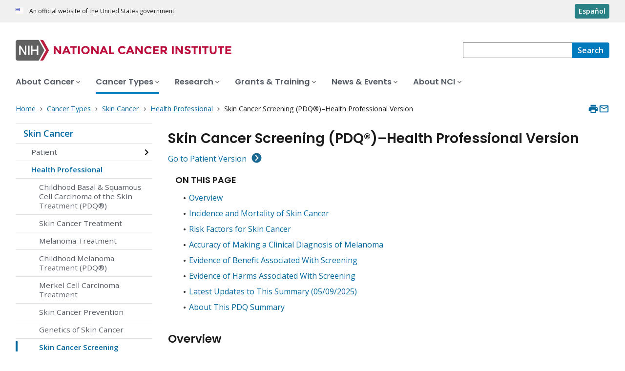

--- FILE ---
content_type: text/html; charset=UTF-8
request_url: https://www.cancer.gov/types/skin/hp/skin-screening-pdq
body_size: 21147
content:
<!DOCTYPE html>
<html lang="en" dir="ltr" prefix="og: https://ogp.me/ns#">
  <head>
    <meta http-equiv="X-UA-Compatible" content="IE=edge">
    <meta charset="utf-8" />
<script>window.CDEConfig = {
  "exitDisclaimerHref":{
    "en":"\/policies\/linking",
    "es":"\/espanol\/politicas\/enlaces"
  },
  "showFloatingDelighters":true,
  "environmentConfig":{
    
  },
  "glossaryConfig":{
    "apiServer":"https:\/\/webapis.cancer.gov\/glossary\/v1\/"
  },
  "drugDictionaryConfig":{
    "apiServer":"https:\/\/webapis.cancer.gov\/drugdictionary\/v1\/"
  },
  "ctsConfig":{
    "apiServer":"https:\/\/clinicaltrialsapi.cancer.gov\/api\/v2",
    "printApiBase":"https:\/\/www.cancer.gov\/CTS.Print",
    "zipConversionEndpoint":"\/cts_api\/zip_code_lookup",
    "listingApiServer": "https:\/\/webapis.cancer.gov\/triallistingsupport\/v1\/"
  },
  "r4rConfig":{
    "apiServer":"https:\/\/webapis.cancer.gov\/r4r\/v1"
  },
  "general":{
    "apiServer":"https:\/\/webapis.cancer.gov",
    "mediaServer":"https:\/\/nci-media.cancer.gov"
  },
  "sitewideSearchConfig":{
    "bestBetsApiServer":"https:\/\/webapis.cancer.gov\/bestbets\/v1\/",
    "searchApiServer":"https:\/\/webapis.cancer.gov\/sitewidesearch\/v1\/"
  },
  "chartData": {
    "factBook": {
      "baseUrl": "\/about-nci\/budget\/fact-book",
      "dataType": "json"
    }
  }
};</script>
<script id="ncids-nav-info">window.ncidsNavInfo = { nav: { id: "11958", menu_type: "section-nav"}, item_id: 940946};</script>
<meta name="description" content="Skin cancer screening may be done by visual inspection, either by oneself or a clinician, but has not been shown to reduce mortality from skin cancer. Get detailed information about skin cancer risk factors and the benefits and harms of screening for it in this summary for clinicians." />
<link rel="canonical" href="https://www.cancer.gov/types/skin/hp/skin-screening-pdq" />
<meta http-equiv="content-language" content="en" />
<meta property="og:type" content="Website" />
<meta property="og:url" content="https://www.cancer.gov/types/skin/hp/skin-screening-pdq" />
<meta property="og:title" content="Skin Cancer Screening (PDQ®)" />
<meta property="og:description" content="Skin cancer screening may be done by visual inspection, either by oneself or a clinician, but has not been shown to reduce mortality from skin cancer. Get detailed information about skin cancer risk factors and the benefits and harms of screening for it in this summary for clinicians." />
<meta name="cgdp.domain" content="cgov" />
<meta name="cgdp.template" content="Screening: default" />
<meta name="dcterms.subject" content="Cancer Types" />
<meta name="dcterms.type" content="pdqCancerInfoSummary" />
<meta name="dcterms.coverage" content="nciglobal,ncienterprise" />
<meta name="dcterms.audience" content="Health Professionals" />
<meta name="dcterms.isPartOf" content="Cancer Types Landing Page" />
<meta name="dcterms.isReferencedBy" content="event1" />
<meta name="dcterms.issued" content="2025-05-09" />
<meta name="twitter:card" content="summary" />
<link rel="icon" href="https://www.cancer.gov/profiles/custom/cgov_site/themes/custom/cgov/static/images/design-elements/icons/favicons/favicon.ico" sizes="32x32"/>
<link rel="icon" href="https://www.cancer.gov/profiles/custom/cgov_site/themes/custom/cgov/static/images/design-elements/icons/favicons/favicon.svg" type="image/svg+xml"/>
<link rel="apple-touch-icon" href="https://www.cancer.gov/profiles/custom/cgov_site/themes/custom/cgov/static/images/design-elements/icons/favicons/apple-touch-icon.png"/>
<link rel="manifest" href="https://www.cancer.gov/profiles/custom/cgov_site/themes/custom/cgov/static/images/design-elements/icons/favicons/site.webmanifest"/>
<meta name="x-no-op" content="none" />
<meta name="Generator" content="Drupal 10 (https://www.drupal.org)" />
<meta name="MobileOptimized" content="width" />
<meta name="HandheldFriendly" content="true" />
<meta name="viewport" content="width=device-width, user-scalable=yes, initial-scale=1, minimum-scale=1" />
<script id="cgov-adobe-url" type="text/javascript" src="//assets.adobedtm.com/6a4249cd0a2c/949e98979342/launch-5f2a5357bf66.min.js" async="async"></script>
<script type="application/ld+json">{
    "@context": "https://schema.org",
    "@graph": [
        {
            "@type": "WebSite",
            "name": "National Cancer Institute (.gov)",
            "url": "https://www.cancer.gov"
        }
    ]
}</script>
<link rel="alternate" hreflang="en" href="https://www.cancer.gov/types/skin/hp/skin-screening-pdq" />
<link rel="alternate" hreflang="es" href="https://www.cancer.gov/espanol/tipos/piel/pro/deteccion-piel-pdq" />

    <title>Skin Cancer Screening (PDQ®) - NCI</title>
    <link rel="preconnect" href="https://static.cancer.gov" />
        <link rel="preconnect" href="https://fonts.googleapis.com">
    <link rel="preconnect" href="https://fonts.gstatic.com" crossorigin>
    <link href="https://fonts.googleapis.com/css2?family=Open+Sans:ital,wght@0,300;0,400;0,600;0,700;1,300;1,400;1,600;1,700&family=Poppins:ital,wght@0,300;0,400;0,500;0,600;1,300;1,400;1,500;1,600&family=Roboto+Mono:ital,wght@0,300;0,400;0,700;1,300;1,400;1,700&display=swap" rel="stylesheet">
    <meta name="apple-mobile-web-app-title" content="Cancer.gov" />
    <meta name="application-name" content="Cancer.gov" />
    <link rel="stylesheet" media="all" href="/sites/g/files/xnrzdm211/files/css/css_C3FcAroCBEtmYe2Yqkq-J-jZ9O8QrqNb19PDeR8r1MM.css?delta=0&amp;language=en&amp;theme=ncids_trans&amp;include=eJxFyEEOgCAMBMAPEfoks9hGSJDULj34e4_OcdY5lMcOLIrrUxyBK-CdopGOWf-puTzbHOymhS-33dJA-wCgZBrc" />
<link rel="stylesheet" media="all" href="/profiles/custom/cgov_site/themes/custom/ncids_trans/dist/css/ncids-common.css?t6rz67" />
<link rel="stylesheet" media="all" href="/profiles/custom/cgov_site/themes/custom/ncids_trans/dist/css/pdq.css?t6rz67" />

    
  </head>
  <body class="has-translated-content">
        <a href="#main-content" class="usa-skipnav">
      Skip to main content
    </a>
    
      <div class="dialog-off-canvas-main-canvas" data-off-canvas-main-canvas>
    


  <section id="usa-banner" class="usa-banner" aria-label="Official government website">
  <header class="usa-banner__header">
    <div class="usa-banner__inner">
      <div class="usa-banner__header-text">
        An official website of the United States government
      </div>
            <a href="/espanol/tipos/piel/pro/deteccion-piel-pdq" id="lang-toggle" class="usa-button usa-banner__language-toggle" hreflang="es">Español</a>
    </div>
  </header>
</section>



  <header id="nci-header" class="nci-header nci-header--megamenu" data-base-path="/">
	<div class="nci-header__navbar">
		<div class="nci-logo" id="extended-mega-logo">
			<a href="/">
				<picture><source media="(min-width: 1024px)" srcset="/sites/g/files/xnrzdm211/files/ncids_header/logos/Logo_NCI.svg" />
<img src="/sites/g/files/xnrzdm211/files/ncids_header/logos/Logo_NCI_Mobile.svg" alt="National Cancer Institute Home Page" />
</picture>

			</a>
		</div>

		<div class="nci-header-nav__secondary">
			<button class="usa-button nci-header-mobilenav__open-btn">Menu</button>

							<form class="nci-header-search" method="get" action="/search/results" role="search">
					<label class="usa-sr-only" for="nci-header-search__field">
						Search
					</label>

																										<input class="usa-input" id="nci-header-search__field" type="search" name="swKeyword"  data-autosuggest-collection="cgov"/>
					<button class="usa-button nci-header-search__search-button" type="submit" aria-label="Search">
						<span class="nci-header-search__label" aria-hidden="true">Search</span>
						<svg class="usa-icon" xmlns="http://www.w3.org/2000/svg" role="img" viewbox="0 0 24 24" aria-hidden="true">
							<path d="M0 0h24v24H0z" fill="none"/>
							<path d="M15.5 14h-.79l-.28-.27C15.41 12.59 16 11.11 16 9.5 16 5.91 13.09 3 9.5 3S3 5.91 3 9.5 5.91 16 9.5 16c1.61 0 3.09-.59 4.23-1.57l.27.28v.79l5 4.99L20.49 19l-4.99-5zm-6 0C7.01 14 5 11.99 5 9.5S7.01 5 9.5 5 14 7.01 14 9.5 11.99 14 9.5 14z"/>
						</svg>
					</button>
				</form>
					</div>
	</div>

			<nav aria-label="Primary navigation" class="nci-header-nav">
			<div class="nci-header-nav__inner">
				<ul class="nci-header-nav__primary">
											<li class="nci-header-nav__primary-item">
																																											<a  href="/about-cancer" class="nci-header-nav__primary-link" data-menu-id="829">
								<span>About Cancer</span>
							</a>
						</li>
											<li class="nci-header-nav__primary-item">
																																																										<a  href="/types" class="nci-header-nav__primary-link usa-current" data-menu-id="11868">
								<span>Cancer Types</span>
							</a>
						</li>
											<li class="nci-header-nav__primary-item">
																																											<a  href="/research" class="nci-header-nav__primary-link" data-menu-id="12732">
								<span>Research</span>
							</a>
						</li>
											<li class="nci-header-nav__primary-item">
																																											<a  href="/grants-training" class="nci-header-nav__primary-link" data-menu-id="914792">
								<span>Grants &amp; Training</span>
							</a>
						</li>
											<li class="nci-header-nav__primary-item">
																																											<a  href="/news-events" class="nci-header-nav__primary-link" data-menu-id="12664">
								<span>News &amp; Events</span>
							</a>
						</li>
											<li class="nci-header-nav__primary-item">
																																											<a  href="/about-nci" class="nci-header-nav__primary-link" data-menu-id="10952">
								<span>About NCI</span>
							</a>
						</li>
									</ul>
			</div>
		</nav>
	
</header>



<div class="grid-container">
  <div class="grid-row flex-no-wrap">
    <div class="grid-col-10">
                <nav class="usa-breadcrumb usa-breadcrumb--wrap" aria-label="Breadcrumbs">
    <ol class="usa-breadcrumb__list">
              <li class="usa-breadcrumb__list-item">
          <a href="/" class="usa-breadcrumb__link">
            <span>Home</span>
          </a>
        </li>
              <li class="usa-breadcrumb__list-item">
          <a href="/types" class="usa-breadcrumb__link">
            <span>Cancer Types</span>
          </a>
        </li>
              <li class="usa-breadcrumb__list-item">
          <a href="/types/skin" class="usa-breadcrumb__link">
            <span>Skin Cancer</span>
          </a>
        </li>
              <li class="usa-breadcrumb__list-item">
          <a href="/types/skin/hp" class="usa-breadcrumb__link">
            <span>Health Professional</span>
          </a>
        </li>
                    <li class="usa-breadcrumb__list-item usa-current" aria-current="page">
          <span>Skin Cancer Screening (PDQ®)–Health Professional Version</span>
        </li>
          </ol>
  </nav>


    </div>
    

      


<section  class="cgdp-page-options cgdp-page-options--top" aria-label="Page options top">
  <button class="usa-button usa-button--unstyled" onclick="window.print()">
    <svg xmlns="http://www.w3.org/2000/svg" height="24" viewBox="0 0 24 24" width="24" class="usa-icon" role="img" aria-hidden="true" focusable="false">
      <path d="M0 0h24v24H0z" fill="none"/>
      <path d="M19 8H5c-1.66 0-3 1.34-3 3v6h4v4h12v-4h4v-6c0-1.66-1.34-3-3-3zm-3 11H8v-5h8v5zm3-7c-.55 0-1-.45-1-1s.45-1 1-1 1 .45 1 1-.45 1-1 1zm-1-9H6v4h12V3z"/>
    </svg>
    <span class="usa-sr-only">
      Print    </span>
  </button>
  <a class="usa-button usa-button--unstyled" href="mailto:?subject=Information from the National Cancer Institute Web Site &body=I found this information on www.cancer.gov and I'd like to share it with you: https://www.cancer.gov/types/skin/hp/skin-screening-pdq %0D%0A%0D%0A NCI's Web site, www.cancer.gov, provides accurate, up-to-date, comprehensive cancer information from the U.S. government's principal agency for cancer research. If you have questions or need additional information, we invite you to contact NCI's LiveHelp instant messaging service at https://livehelp.cancer.gov, or call the NCI's Contact Center 1-800-4-CANCER (1-800-422-6237) (toll-free from the United States).">
    <svg xmlns="http://www.w3.org/2000/svg" height="24" viewBox="0 0 24 24" width="24" class="usa-icon" role="img" aria-hidden="true" focusable="false">
        <path d="M0 0h24v24H0z" fill="none"/>
        <path d="M20 4H4c-1.1 0-1.99.9-1.99 2L2 18c0 1.1.9 2 2 2h16c1.1 0 2-.9 2-2V6c0-1.1-.9-2-2-2zm0 14H4V8l8 5 8-5v10zm-8-7L4 6h16l-8 5z"/>
    </svg>
    <span class="usa-sr-only">
      Email    </span>
  </a>
</section>

  </div>
</div>

<div id="page" class="grid-container">
      <div class="grid-row grid-gap">
      <!-- SECTION NAVIGATION -->
  <div class="desktop:grid-col-3 nci-no-print">
    



  <nav aria-label="Secondary navigation">
    <ul class="usa-sidenav">
             
        
  <li class="usa-sidenav__item">
    <a  href="/types/skin" data-menu-id="11958" class="usa-current usa-current--nci-ancestor">Skin Cancer</a>
          <ul class="usa-sidenav__sublist">
                                    <li class="usa-sidenav__item">
    <a  href="/types/skin" data-menu-id="940944" class="nci-has-children">Patient</a>
  </li>

  
                         
        
  <li class="usa-sidenav__item">
    <a  href="/types/skin/hp" data-menu-id="940946" class="usa-current usa-current--nci-ancestor">Health Professional</a>
          <ul class="usa-sidenav__sublist">
                              <li class="usa-sidenav__item">
    <a  href="/types/skin/hp/child-skin-treatment-pdq" data-menu-id="1150591">Childhood Basal &amp; Squamous Cell Carcinoma of the Skin Treatment (PDQ®)</a>
  </li>

  
                              <li class="usa-sidenav__item">
    <a  href="/types/skin/hp/skin-treatment-pdq" data-menu-id="943655">Skin Cancer Treatment</a>
  </li>

  
                              <li class="usa-sidenav__item">
    <a  href="/types/skin/hp/melanoma-treatment-pdq" data-menu-id="943780">Melanoma Treatment</a>
  </li>

  
                              <li class="usa-sidenav__item">
    <a  href="/types/skin/hp/child-melanoma-treatment-pdq" data-menu-id="1150586">Childhood Melanoma Treatment (PDQ®)</a>
  </li>

  
                              <li class="usa-sidenav__item">
    <a  href="/types/skin/hp/merkel-cell-treatment-pdq" data-menu-id="943396">Merkel Cell Carcinoma Treatment</a>
  </li>

  
                              <li class="usa-sidenav__item">
    <a  href="/types/skin/hp/skin-prevention-pdq" data-menu-id="948688">Skin Cancer Prevention</a>
  </li>

  
                              <li class="usa-sidenav__item">
    <a  href="/types/skin/hp/skin-genetics-pdq" data-menu-id="950054">Genetics of Skin Cancer</a>
  </li>

  
                         
        
  <li class="usa-sidenav__item">
    <a  href="/types/skin/hp/skin-screening-pdq" data-menu-id="948551" class="usa-current" aria-current="page">Skin Cancer Screening</a>
    
  </li>

  
              </ul>
    
  </li>

  
                                    <li class="usa-sidenav__item">
    <a  href="/types/skin/research" data-menu-id="930502" class="nci-has-children">Research Advances</a>
  </li>

  
              </ul>
    
  </li>

  
    </ul>
  </nav>

  </div>

    <div class="cgdpl desktop:grid-col-9">
            <div id="content" class="">
        <main class="contentzone has-section-nav" id="main-content">
            
<!-- ********************************* BEGIN Page Content ********************************** -->

<article>
    <div class="resize-content">
    <h1>Skin Cancer Screening (PDQ®)–Health Professional Version</h1>
    <div id="cgvBody">
      <div class="summary-sections">
                <nav class="on-this-page" role="navigation">
  <span class="on-this-page__header">On This Page</span>
  <ul>
          <li><a href="#_1">Overview</a></li>
          <li><a href="#_88">Incidence and Mortality of Skin Cancer</a></li>
          <li><a href="#_9">Risk Factors for Skin Cancer</a></li>
          <li><a href="#_86">Accuracy of Making a Clinical Diagnosis of Melanoma</a></li>
          <li><a href="#_81">Evidence of Benefit Associated With Screening</a></li>
          <li><a href="#_92">Evidence of Harms Associated With Screening</a></li>
          <li><a href="#_19">Latest Updates to This Summary (05/09/2025)</a></li>
          <li><a href="#_AboutThis_1">About This PDQ Summary</a></li>
      </ul>
</nav>

        <div class="accordion">
          

    <section id="_1">
        <h2>Overview</h2>
        <div id="_section_1" class="pdq-sections"><nav class="in-this-section" role="navigation"><h6>In This Section</h6><ul><li><a href="#_22_toc">Interventions</a></li><li><a href="#_24_toc">Benefits</a></li><li><a href="#_29_toc">Harms</a></li></ul></nav><div class="pdq-hp-patient-toggle"><a href="/types/skin/patient/skin-screening-pdq">Go to Patient Version</a></div><p id="_2" tabindex="-1">Note: The Overview section summarizes the published evidence on this topic. The rest of the summary describes the evidence in more detail.</p><p id="_162" tabindex="-1">Other PDQ summaries containing information related to skin cancer screening include the following:</p><div class="pdq-content-list"><ul id="_163"><li><a href="/types/skin/hp/skin-prevention-pdq">Skin Cancer Prevention</a></li><li><a href="/types/skin/hp/skin-treatment-pdq">Skin Cancer
Treatment</a></li><li><a href="/types/skin/hp/skin-genetics-pdq">Genetics of Skin Cancer</a></li><li><a href="/publications/pdq/levels-evidence/screening-prevention">Levels of Evidence for Cancer Screening and Prevention Studies</a></li></ul></div><section id="_22"><h3 id="_22_toc">Interventions</h3><p id="_23" tabindex="-1">The only  widely proposed  screening procedure  for   skin cancer is visual examination of the skin, including both self-examination by the patient and clinical examination by the health care provider. Mobile phone applications that evaluate skin lesions to detect skin cancer and malignant melanoma have been launched.[<a href="#cit/section_1.1">1</a>] However, the use of such applications to assess skin cancer has been problematic because of the lack of evidence of their diagnostic accuracy and because they have not been studied in large-scale screening programs.[<a href="#cit/section_1.2">2</a>-<a href="#cit/section_1.4">4</a>] The use of convolutional neural networks to classify images of melanoma and skin cancer is a growing area of research.[<a href="#cit/section_1.5">5</a>-<a href="#cit/section_1.7">7</a>]</p></section><section id="_24"><h3 id="_24_toc">Benefits</h3><p id="_25" tabindex="-1">There is insufficient evidence that population screening for skin cancer reduces skin cancer mortality. The evidence is inadequate to determine whether visual examination of the skin in asymptomatic individuals leads to a reduction in mortality from melanomatous skin cancer. Further, in asymptomatic populations, the effect of visual skin examination  on mortality from nonmelanomatous skin cancers is unknown.</p><p id="_90" tabindex="-1"><strong>Magnitude of Effect</strong>:  Unknown.</p><div class="pdq-content-list"><ul id="_46" class="pdq-address-block"><li><strong>Study Design</strong>: Direct evidence limited to a single ecological study.</li><li><strong>Internal Validity</strong>: Poor.</li><li><strong>Consistency</strong>: Not applicable.</li><li><strong>External Validity</strong>: Poor.</li></ul></div></section><section id="_29"><h3 id="_29_toc">Harms</h3><p id="_30" tabindex="-1">Based on fair&#8212;though unquantified&#8212;evidence,  visual examination of the skin in asymptomatic individuals may lead to adverse consequences. These consequences include  complications of diagnostic or treatment interventions (such as poor cosmetic or functional outcomes) and the psychological effects of being labeled with a potentially fatal disease.  Other harmful consequences are overdiagnosis, leading to the detection of biologically benign disease that would otherwise go undetected,   and possible misdiagnosis of a benign lesion as malignant.</p><p id="_91" tabindex="-1"><strong>Magnitude of Effect</strong>: Unknown.</p></section><div class="pdq-content-list"><ul id="_41" class="pdq-address-block"><li><strong>Study Design</strong>: Case series, ecological studies.</li><li><strong>Internal Validity</strong>: Fair.</li><li><strong>Consistency</strong>: Fair.</li><li><strong>External Validity</strong>: Fair.</li></ul></div><h6 do-not-show="toc">References</h6><ol><li id="section_1.1">Buechi R, Faes L, Bachmann LM, et al.: Evidence assessing the diagnostic performance of medical smartphone apps: a systematic review and exploratory meta-analysis. BMJ Open 7 (12): e018280, 2017.&#160;<a href="http://www.ncbi.nlm.nih.gov/entrez/query.fcgi?cmd=Retrieve&amp;db=PubMed&amp;list_uids=29247099&amp;dopt=Abstract" title="http://www.ncbi.nlm.nih.gov/entrez/query.fcgi?cmd=Retrieve&amp;db=PubMed&amp;list_uids=29247099&amp;dopt=Abstract">[PUBMED Abstract]</a></li><li id="section_1.2">Kassianos AP, Emery JD, Murchie P, et al.: Smartphone applications for melanoma detection by community, patient and generalist clinician users: a review. Br J Dermatol 172 (6): 1507-1518, 2015.&#160;<a href="http://www.ncbi.nlm.nih.gov/entrez/query.fcgi?cmd=Retrieve&amp;db=PubMed&amp;list_uids=25600815&amp;dopt=Abstract" title="http://www.ncbi.nlm.nih.gov/entrez/query.fcgi?cmd=Retrieve&amp;db=PubMed&amp;list_uids=25600815&amp;dopt=Abstract">[PUBMED Abstract]</a></li><li id="section_1.3">Wolf JA, Moreau JF, Akilov O, et al.: Diagnostic inaccuracy of smartphone applications for melanoma detection. JAMA Dermatol 149 (4): 422-6, 2013.&#160;<a href="http://www.ncbi.nlm.nih.gov/entrez/query.fcgi?cmd=Retrieve&amp;db=PubMed&amp;list_uids=23325302&amp;dopt=Abstract" title="http://www.ncbi.nlm.nih.gov/entrez/query.fcgi?cmd=Retrieve&amp;db=PubMed&amp;list_uids=23325302&amp;dopt=Abstract">[PUBMED Abstract]</a></li><li id="section_1.4">Udrea A, Mitra GD, Costea D, et al.: Accuracy of a smartphone application for triage of skin lesions based on machine learning algorithms. J Eur Acad Dermatol Venereol 34 (3): 648-655, 2020.&#160;<a href="http://www.ncbi.nlm.nih.gov/entrez/query.fcgi?cmd=Retrieve&amp;db=PubMed&amp;list_uids=31494983&amp;dopt=Abstract" title="http://www.ncbi.nlm.nih.gov/entrez/query.fcgi?cmd=Retrieve&amp;db=PubMed&amp;list_uids=31494983&amp;dopt=Abstract">[PUBMED Abstract]</a></li><li id="section_1.5">Hekler A, Utikal JS, Enk AH, et al.: Superior skin cancer classification by the combination of human and artificial intelligence. Eur J Cancer 120: 114-121, 2019.&#160;<a href="http://www.ncbi.nlm.nih.gov/entrez/query.fcgi?cmd=Retrieve&amp;db=PubMed&amp;list_uids=31518967&amp;dopt=Abstract" title="http://www.ncbi.nlm.nih.gov/entrez/query.fcgi?cmd=Retrieve&amp;db=PubMed&amp;list_uids=31518967&amp;dopt=Abstract">[PUBMED Abstract]</a></li><li id="section_1.6">Esteva A, Kuprel B, Novoa RA, et al.: Dermatologist-level classification of skin cancer with deep neural networks. Nature 542 (7639): 115-118, 2017.&#160;<a href="http://www.ncbi.nlm.nih.gov/entrez/query.fcgi?cmd=Retrieve&amp;db=PubMed&amp;list_uids=28117445&amp;dopt=Abstract" title="http://www.ncbi.nlm.nih.gov/entrez/query.fcgi?cmd=Retrieve&amp;db=PubMed&amp;list_uids=28117445&amp;dopt=Abstract">[PUBMED Abstract]</a></li><li id="section_1.7">Phillips M, Marsden H, Jaffe W, et al.: Assessment of Accuracy of an Artificial Intelligence Algorithm to Detect Melanoma in Images of Skin Lesions. JAMA Netw Open 2 (10): e1913436, 2019.&#160;<a href="http://www.ncbi.nlm.nih.gov/entrez/query.fcgi?cmd=Retrieve&amp;db=PubMed&amp;list_uids=31617929&amp;dopt=Abstract" title="http://www.ncbi.nlm.nih.gov/entrez/query.fcgi?cmd=Retrieve&amp;db=PubMed&amp;list_uids=31617929&amp;dopt=Abstract">[PUBMED Abstract]</a></li></ol></div>
    </section>


    <section id="_88">
        <h2>Incidence and Mortality of Skin Cancer</h2>
        <div id="_section_88" class="pdq-sections"><p id="_71" tabindex="-1">There are two main types of skin cancer:</p><div class="pdq-content-list"><ul id="_149"><li>Keratinocyte carcinoma.<div class="pdq-content-list"><ul id="_150" class="list-dash"><li>Basal cell carcinoma (BCC).</li><li>Squamous cell carcinoma (SCC).</li></ul></div></li><li>Melanoma.</li></ul></div><p id="_96" tabindex="-1">BCC and SCC are the most common forms of skin cancer but have substantially better prognoses than the less common, generally more aggressive melanoma.</p><p id="_72" tabindex="-1">Keratinocyte carcinoma is the most commonly occurring cancer in the United States.  Its incidence appears to be increasing in some [<a href="#cit/section_2.1">1</a>] but not all [<a href="#cit/section_2.2">2</a>] areas of the United States.  Overall U.S. incidence rates have likely been increasing for a number of years.[<a href="#cit/section_2.3">3</a>,<a href="#cit/section_2.4">4</a>]  At least some of this increase may be attributable to increased skin cancer awareness and resultant increasing investigation and biopsy of skin lesions.   A precise estimate of the total number and incidence rate of keratinocyte carcinoma is not possible because reporting to cancer registries is not required.  However, it was estimated that in 2012, 5.4 million cases of keratinocyte carcinoma were diagnosed among 3.3 million people in the United States.[<a href="#cit/section_2.5">5</a>] That number exceeds all other cases of cancer estimated by the American Cancer Society for 2025, which is about 2 million.[<a href="#cit/section_2.5">5</a>]</p><p id="_73" tabindex="-1">Melanoma is reportable in U.S. cancer registries, so there are more reliable estimates of incidence than for keratinocyte carcinoma.  In 2025, it is estimated that 104,960 individuals in the United States will be diagnosed with invasive melanoma and 107,240 will be diagnosed with melanoma <em>in situ</em>. Approximately 8,430 individuals will die of melanoma in 2025.  Since the early 2000s, melanoma incidence rates among individuals younger than 50 years have stabilized in women but declined by about 1% per year in men.  However, among individuals aged 50 years and older in recent years, the incidence rates appeared to have stabilized in men but increased by about 3% per year in women.[<a href="#cit/section_2.5">5</a>]  From 2013 to 2022, melanoma mortality rates declined by about 4% per year and 3% per year in men and women, respectively.[<a href="#cit/section_2.5">5</a>]</p><p id="_130" tabindex="-1">A study of skin biopsy rates in relation to melanoma incidence rates obtained from the Surveillance, Epidemiology, and End Results (SEER) Program of the National Cancer Institute indicated that much of the observed increase in incidence between 1986 and 2001 was confined to local disease and was most likely caused by overdiagnosis as a result of increased skin biopsy rates during this period.[<a href="#cit/section_2.6">6</a>] A second study that used SEER data between 2002 and 2009 reported similar findings.[<a href="#cit/section_2.7">7</a>]</p><p id="_74" tabindex="-1">The incidence of melanoma also increased in children and adolescents until 2001. However, between 2001 and 2022, there was a 4.3% reduction in the yearly incidence rate of melanoma among children and adolescents in the National Childhood Cancer Registry databases.[<a href="#cit/section_2.8">8</a>] During that time, the average annual incidence in this group was exceptionally low (4.5 per 1 million), which may have resulted in spurious trends.[<a href="#cit/section_2.8">8</a>] Nevertheless, similar trends have been seen in Sweden.[<a href="#cit/section_2.9">9</a>] In the U.S. study of pediatric melanoma, nearly one-half of the patients had local disease (22% of patients had <em>in situ</em> disease, and 25% of patients had superficial spreading), and nearly one-half of the patients had disease with a thickness of less than one millimeter. Given that mortality from pediatric melanoma had been fairly stable during  those years,[<a href="#cit/section_2.10">10</a>] it is likely that the increase in incidence could be explained, at least in part, by overdiagnosis.</p><h6 do-not-show="toc">References</h6><ol><li id="section_2.1">Athas WF, Hunt WC, Key CR: Changes in nonmelanoma skin cancer incidence between 1977-1978 and 1998-1999 in Northcentral New Mexico. Cancer Epidemiol Biomarkers Prev 12 (10): 1105-8, 2003.&#160;<a href="http://www.ncbi.nlm.nih.gov/entrez/query.fcgi?cmd=Retrieve&amp;db=PubMed&amp;list_uids=14578151&amp;dopt=Abstract" title="http://www.ncbi.nlm.nih.gov/entrez/query.fcgi?cmd=Retrieve&amp;db=PubMed&amp;list_uids=14578151&amp;dopt=Abstract">[PUBMED Abstract]</a></li><li id="section_2.2">Harris RB, Griffith K, Moon TE: Trends in the incidence of nonmelanoma skin cancers in southeastern Arizona, 1985-1996. J Am Acad Dermatol 45 (4): 528-36, 2001.&#160;<a href="http://www.ncbi.nlm.nih.gov/entrez/query.fcgi?cmd=Retrieve&amp;db=PubMed&amp;list_uids=11568742&amp;dopt=Abstract" title="http://www.ncbi.nlm.nih.gov/entrez/query.fcgi?cmd=Retrieve&amp;db=PubMed&amp;list_uids=11568742&amp;dopt=Abstract">[PUBMED Abstract]</a></li><li id="section_2.3">Rogers HW, Weinstock MA, Harris AR, et al.: Incidence estimate of nonmelanoma skin cancer in the United States, 2006. Arch Dermatol 146 (3): 283-7, 2010.&#160;<a href="http://www.ncbi.nlm.nih.gov/entrez/query.fcgi?cmd=Retrieve&amp;db=PubMed&amp;list_uids=20231499&amp;dopt=Abstract" title="http://www.ncbi.nlm.nih.gov/entrez/query.fcgi?cmd=Retrieve&amp;db=PubMed&amp;list_uids=20231499&amp;dopt=Abstract">[PUBMED Abstract]</a></li><li id="section_2.4">Leiter U, Eigentler T, Garbe C: Epidemiology of skin cancer. Adv Exp Med Biol 810: 120-40, 2014.&#160;<a href="http://www.ncbi.nlm.nih.gov/entrez/query.fcgi?cmd=Retrieve&amp;db=PubMed&amp;list_uids=25207363&amp;dopt=Abstract" title="http://www.ncbi.nlm.nih.gov/entrez/query.fcgi?cmd=Retrieve&amp;db=PubMed&amp;list_uids=25207363&amp;dopt=Abstract">[PUBMED Abstract]</a></li><li id="section_2.5">American Cancer Society: Cancer Facts and Figures 2025. American Cancer Society, 2025. <a href="https://www.cancer.org/content/dam/cancer-org/research/cancer-facts-and-statistics/annual-cancer-facts-and-figures/2025/2025-cancer-facts-and-figures-acs.pdf" title="https://www.cancer.org/content/dam/cancer-org/research/cancer-facts-and-statistics/annual-cancer-facts-and-figures/2025/2025-cancer-facts-and-figures-acs.pdf">Available online</a>. Last accessed January 16, 2025.</li><li id="section_2.6">Welch HG, Woloshin S, Schwartz LM: Skin biopsy rates and incidence of melanoma: population based ecological study. BMJ 331 (7515): 481, 2005.&#160;<a href="http://www.ncbi.nlm.nih.gov/entrez/query.fcgi?cmd=Retrieve&amp;db=PubMed&amp;list_uids=16081427&amp;dopt=Abstract" title="http://www.ncbi.nlm.nih.gov/entrez/query.fcgi?cmd=Retrieve&amp;db=PubMed&amp;list_uids=16081427&amp;dopt=Abstract">[PUBMED Abstract]</a></li><li id="section_2.7">Weinstock MA, Lott JP, Wang Q, et al.: Skin biopsy utilization and melanoma incidence among Medicare beneficiaries. Br J Dermatol 176 (4): 949-954, 2017.&#160;<a href="http://www.ncbi.nlm.nih.gov/entrez/query.fcgi?cmd=Retrieve&amp;db=PubMed&amp;list_uids=27639256&amp;dopt=Abstract" title="http://www.ncbi.nlm.nih.gov/entrez/query.fcgi?cmd=Retrieve&amp;db=PubMed&amp;list_uids=27639256&amp;dopt=Abstract">[PUBMED Abstract]</a></li><li id="section_2.8">National Cancer Institute: NCCR*Explorer: An interactive website for NCCR cancer statistics. Bethesda, MD: National Cancer Institute. <a href="https://NCCRExplorer.ccdi.cancer.gov/" title="https://NCCRExplorer.ccdi.cancer.gov/">Available online</a>. Last accessed February 25, 2025.</li><li id="section_2.9">Austin MT, Xing Y, Hayes-Jordan AA, et al.: Melanoma incidence rises for children and adolescents: an epidemiologic review of pediatric melanoma in the United States. J Pediatr Surg 48 (11): 2207-13, 2013.&#160;<a href="http://www.ncbi.nlm.nih.gov/entrez/query.fcgi?cmd=Retrieve&amp;db=PubMed&amp;list_uids=24210187&amp;dopt=Abstract" title="http://www.ncbi.nlm.nih.gov/entrez/query.fcgi?cmd=Retrieve&amp;db=PubMed&amp;list_uids=24210187&amp;dopt=Abstract">[PUBMED Abstract]</a></li><li id="section_2.10">Lewis KG: Trends in pediatric melanoma mortality in the United States, 1968 through 2004. Dermatol Surg 34 (2): 152-9, 2008.&#160;<a href="http://www.ncbi.nlm.nih.gov/entrez/query.fcgi?cmd=Retrieve&amp;db=PubMed&amp;list_uids=18093205&amp;dopt=Abstract" title="http://www.ncbi.nlm.nih.gov/entrez/query.fcgi?cmd=Retrieve&amp;db=PubMed&amp;list_uids=18093205&amp;dopt=Abstract">[PUBMED Abstract]</a></li></ol></div>
    </section>


    <section id="_9">
        <h2>Risk Factors for Skin Cancer</h2>
        <div id="_section_9" class="pdq-sections"><p id="_75" tabindex="-1">Epidemiological evidence suggests that exposure to UV radiation and the sensitivity of an individual&#8217;s skin to UV radiation are risk factors for skin cancer, although the type of exposure (high-intensity and short-duration vs. chronic exposure) and pattern of exposure (continuous vs. intermittent) may differ among the three main types of skin cancer.[<a href="#cit/section_3.1">1</a>-<a href="#cit/section_3.3">3</a>]   In addition, genetic predisposition and the immune system may play roles in the pathogenesis of skin cancers.[<a href="#cit/section_3.4">4</a>]  Organ-transplant recipients receiving immunosuppressive drugs are at elevated risk of skin cancers, particularly squamous cell carcinoma (SCC).  Arsenic exposure also increases the risk of cutaneous SCC.[<a href="#cit/section_3.5">5</a>,<a href="#cit/section_3.6">6</a>]</p><p id="_10" tabindex="-1">The incidence of melanoma rises rapidly in White individuals after age 20 years.  Fair-skinned individuals exposed to the sun are at higher risk.    Individuals with certain types of pigmented lesions
(dysplastic or atypical nevi), with several large nondysplastic nevi, many small nevi, or moderate freckling have a twofold to threefold increased  risk of
developing melanoma.[<a href="#cit/section_3.7">7</a>] Individuals with familial dysplastic nevus syndrome
or with several dysplastic or atypical nevi are at high (&gt;fivefold) risk of
developing melanoma.[<a href="#cit/section_3.4">4</a>,<a href="#cit/section_3.7">7</a>]</p><p id="_135" tabindex="-1">It is important to note that, for the general population, most melanomas may  not arise from preexisting nevi. A meta-analysis of studies published between 1948 and 2016 found that the prevalence of nevus-associated melanomas was only 29%, compared with 71% for the prevalence of de novo melanomas.[<a href="#cit/section_3.8">8</a>]</p><h6 do-not-show="toc">References</h6><ol><li id="section_3.1">Koh HK: Cutaneous melanoma. N Engl J Med 325 (3): 171-82, 1991.&#160;<a href="http://www.ncbi.nlm.nih.gov/entrez/query.fcgi?cmd=Retrieve&amp;db=PubMed&amp;list_uids=1805813&amp;dopt=Abstract" title="http://www.ncbi.nlm.nih.gov/entrez/query.fcgi?cmd=Retrieve&amp;db=PubMed&amp;list_uids=1805813&amp;dopt=Abstract">[PUBMED Abstract]</a></li><li id="section_3.2">Preston DS, Stern RS: Nonmelanoma cancers of the skin. N Engl J Med 327 (23): 1649-62, 1992.&#160;<a href="http://www.ncbi.nlm.nih.gov/entrez/query.fcgi?cmd=Retrieve&amp;db=PubMed&amp;list_uids=1435901&amp;dopt=Abstract" title="http://www.ncbi.nlm.nih.gov/entrez/query.fcgi?cmd=Retrieve&amp;db=PubMed&amp;list_uids=1435901&amp;dopt=Abstract">[PUBMED Abstract]</a></li><li id="section_3.3">English DR, Armstrong BK, Kricker A, et al.: Case-control study of sun exposure and squamous cell carcinoma of the skin. Int J Cancer 77 (3): 347-53, 1998.&#160;<a href="http://www.ncbi.nlm.nih.gov/entrez/query.fcgi?cmd=Retrieve&amp;db=PubMed&amp;list_uids=9663594&amp;dopt=Abstract" title="http://www.ncbi.nlm.nih.gov/entrez/query.fcgi?cmd=Retrieve&amp;db=PubMed&amp;list_uids=9663594&amp;dopt=Abstract">[PUBMED Abstract]</a></li><li id="section_3.4">Hawkes JE, Truong A, Meyer LJ: Genetic predisposition to melanoma. Semin Oncol 43 (5): 591-597, 2016.&#160;<a href="http://www.ncbi.nlm.nih.gov/entrez/query.fcgi?cmd=Retrieve&amp;db=PubMed&amp;list_uids=27899192&amp;dopt=Abstract" title="http://www.ncbi.nlm.nih.gov/entrez/query.fcgi?cmd=Retrieve&amp;db=PubMed&amp;list_uids=27899192&amp;dopt=Abstract">[PUBMED Abstract]</a></li><li id="section_3.5">Thomas VD, Aasi SZ, Wilson LD, et al.: Cancer of the skin. In: DeVita VT Jr, Hellman S, Rosenberg SA, eds.: Cancer: Principles and Practice of Oncology. Vols. 1 &amp; 2. 8th ed. Lippincott Williams &amp; Wilkins, 2008, pp 1863-87.</li><li id="section_3.6">Le Mire L, Hollowood K, Gray D, et al.: Melanomas in renal transplant recipients. Br J Dermatol 154 (3): 472-7, 2006.&#160;<a href="http://www.ncbi.nlm.nih.gov/entrez/query.fcgi?cmd=Retrieve&amp;db=PubMed&amp;list_uids=16445778&amp;dopt=Abstract" title="http://www.ncbi.nlm.nih.gov/entrez/query.fcgi?cmd=Retrieve&amp;db=PubMed&amp;list_uids=16445778&amp;dopt=Abstract">[PUBMED Abstract]</a></li><li id="section_3.7">Gandini S, Sera F, Cattaruzza MS, et al.: Meta-analysis of risk factors for cutaneous melanoma: I. Common and atypical naevi. Eur J Cancer 41 (1): 28-44, 2005.&#160;<a href="http://www.ncbi.nlm.nih.gov/entrez/query.fcgi?cmd=Retrieve&amp;db=PubMed&amp;list_uids=15617989&amp;dopt=Abstract" title="http://www.ncbi.nlm.nih.gov/entrez/query.fcgi?cmd=Retrieve&amp;db=PubMed&amp;list_uids=15617989&amp;dopt=Abstract">[PUBMED Abstract]</a></li><li id="section_3.8">Pampena R, Kyrgidis A, Lallas A, et al.: A meta-analysis of nevus-associated melanoma: Prevalence and practical implications. J Am Acad Dermatol 77 (5): 938-945.e4, 2017.&#160;<a href="http://www.ncbi.nlm.nih.gov/entrez/query.fcgi?cmd=Retrieve&amp;db=PubMed&amp;list_uids=28864306&amp;dopt=Abstract" title="http://www.ncbi.nlm.nih.gov/entrez/query.fcgi?cmd=Retrieve&amp;db=PubMed&amp;list_uids=28864306&amp;dopt=Abstract">[PUBMED Abstract]</a></li></ol></div>
    </section>


    <section id="_86">
        <h2>Accuracy of Making a Clinical Diagnosis of Melanoma</h2>
        <div id="_section_86" class="pdq-sections"><p id="_78" tabindex="-1">Observer variability among physicians has been noted in the evaluation of skin lesions and subsequent biopsy specimens. A systematic review of 32 studies that compared the accuracy of dermatologists and primary care physicians in making a clinical diagnosis of melanoma concluded that there was no statistically significant difference in accuracy.  However, the results were inconclusive, owing to small sample sizes and study design weaknesses.[<a href="#cit/section_4.1">1</a>] Subsequent studies have noted a higher accuracy for dermatologists in the diagnosis of melanocytic lesions,[<a href="#cit/section_4.2">2</a>,<a href="#cit/section_4.3">3</a>] yet there is a shortage of dermatologists to meet the demands of population-level screening.</p><p id="_137" tabindex="-1">A study of 187 pathologists who practiced in the United States found that cases of moderately dysplastic nevi to early-stage invasive melanoma had less than 50% agreement with a reference diagnosis defined by consensus of experienced pathologists.[<a href="#cit/section_4.4">4</a>] At a U.S. population level, it is estimated that 82.8% (95% confidence interval, 81.0%&#8211;84.5%) of melanocytic skin biopsy diagnoses would be verified if they were reviewed by a consensus reference panel of experienced pathologists.[<a href="#cit/section_4.4">4</a>] In addition, differentiating between benign and malignant melanocytic tumors during histological examinations of biopsy specimens has been shown to be  inconsistent, even in the hands of experienced dermatopathologists.[<a href="#cit/section_4.5">5</a>,<a href="#cit/section_4.6">6</a>] This variability in the diagnosis of melanocytic lesions undermines the results of studies that examine screening effectiveness and also may undermine the effectiveness of any screening intervention. Furthermore, this finding suggests that requesting a second opinion regarding the pathology of biopsy specimens may be important.[<a href="#cit/section_4.5">5</a>-<a href="#cit/section_4.7">7</a>] A standardized approach to pathologists&#8217; classifying of the interpretations of melanocytic skin lesions may also reduce confusion and improve communication between clinicians.[<a href="#cit/section_4.4">4</a>,<a href="#cit/section_4.6">6</a>,<a href="#cit/section_4.8">8</a>,<a href="#cit/section_4.9">9</a>]</p><h6 do-not-show="toc">References</h6><ol><li id="section_4.1">Chen SC, Bravata DM, Weil E, et al.: A comparison of dermatologists' and primary care physicians' accuracy in diagnosing melanoma: a systematic review. Arch Dermatol 137 (12): 1627-34, 2001.&#160;<a href="http://www.ncbi.nlm.nih.gov/entrez/query.fcgi?cmd=Retrieve&amp;db=PubMed&amp;list_uids=11735713&amp;dopt=Abstract" title="http://www.ncbi.nlm.nih.gov/entrez/query.fcgi?cmd=Retrieve&amp;db=PubMed&amp;list_uids=11735713&amp;dopt=Abstract">[PUBMED Abstract]</a></li><li id="section_4.2">Chen SC, Pennie ML, Kolm P, et al.: Diagnosing and managing cutaneous pigmented lesions: primary care physicians versus dermatologists. J Gen Intern Med 21 (7): 678-82, 2006.&#160;<a href="http://www.ncbi.nlm.nih.gov/entrez/query.fcgi?cmd=Retrieve&amp;db=PubMed&amp;list_uids=16808765&amp;dopt=Abstract" title="http://www.ncbi.nlm.nih.gov/entrez/query.fcgi?cmd=Retrieve&amp;db=PubMed&amp;list_uids=16808765&amp;dopt=Abstract">[PUBMED Abstract]</a></li><li id="section_4.3">Corbo MD, Wismer J: Agreement between dermatologists and primary care practitioners in the diagnosis of malignant melanoma: review of the literature. J Cutan Med Surg 16 (5): 306-10, 2012 Sep-Oct.&#160;<a href="http://www.ncbi.nlm.nih.gov/entrez/query.fcgi?cmd=Retrieve&amp;db=PubMed&amp;list_uids=22971304&amp;dopt=Abstract" title="http://www.ncbi.nlm.nih.gov/entrez/query.fcgi?cmd=Retrieve&amp;db=PubMed&amp;list_uids=22971304&amp;dopt=Abstract">[PUBMED Abstract]</a></li><li id="section_4.4">Elmore JG, Barnhill RL, Elder DE, et al.: Pathologists' diagnosis of invasive melanoma and melanocytic proliferations: observer accuracy and reproducibility study. BMJ 357: j2813, 2017.&#160;<a href="http://www.ncbi.nlm.nih.gov/entrez/query.fcgi?cmd=Retrieve&amp;db=PubMed&amp;list_uids=28659278&amp;dopt=Abstract" title="http://www.ncbi.nlm.nih.gov/entrez/query.fcgi?cmd=Retrieve&amp;db=PubMed&amp;list_uids=28659278&amp;dopt=Abstract">[PUBMED Abstract]</a></li><li id="section_4.5">Farmer ER, Gonin R, Hanna MP: Discordance in the histopathologic diagnosis of melanoma and melanocytic nevi between expert pathologists. Hum Pathol 27 (6): 528-31, 1996.&#160;<a href="http://www.ncbi.nlm.nih.gov/entrez/query.fcgi?cmd=Retrieve&amp;db=PubMed&amp;list_uids=8666360&amp;dopt=Abstract" title="http://www.ncbi.nlm.nih.gov/entrez/query.fcgi?cmd=Retrieve&amp;db=PubMed&amp;list_uids=8666360&amp;dopt=Abstract">[PUBMED Abstract]</a></li><li id="section_4.6">Lott JP, Elmore JG, Zhao GA, et al.: Evaluation of the Melanocytic Pathology Assessment Tool and Hierarchy for Diagnosis (MPATH-Dx) classification scheme for diagnosis of cutaneous melanocytic neoplasms: Results from the International Melanoma Pathology Study Group. J Am Acad Dermatol 75 (2): 356-63, 2016.&#160;<a href="http://www.ncbi.nlm.nih.gov/entrez/query.fcgi?cmd=Retrieve&amp;db=PubMed&amp;list_uids=27189823&amp;dopt=Abstract" title="http://www.ncbi.nlm.nih.gov/entrez/query.fcgi?cmd=Retrieve&amp;db=PubMed&amp;list_uids=27189823&amp;dopt=Abstract">[PUBMED Abstract]</a></li><li id="section_4.7">Piepkorn MW, Longton GM, Reisch LM, et al.: Assessment of Second-Opinion Strategies for Diagnoses of Cutaneous Melanocytic Lesions. JAMA Netw Open 2 (10): e1912597, 2019.&#160;<a href="http://www.ncbi.nlm.nih.gov/entrez/query.fcgi?cmd=Retrieve&amp;db=PubMed&amp;list_uids=31603483&amp;dopt=Abstract" title="http://www.ncbi.nlm.nih.gov/entrez/query.fcgi?cmd=Retrieve&amp;db=PubMed&amp;list_uids=31603483&amp;dopt=Abstract">[PUBMED Abstract]</a></li><li id="section_4.8">Piepkorn MW, Barnhill RL, Elder DE, et al.: The MPATH-Dx reporting schema for melanocytic proliferations and melanoma. J Am Acad Dermatol 70 (1): 131-41, 2014.&#160;<a href="http://www.ncbi.nlm.nih.gov/entrez/query.fcgi?cmd=Retrieve&amp;db=PubMed&amp;list_uids=24176521&amp;dopt=Abstract" title="http://www.ncbi.nlm.nih.gov/entrez/query.fcgi?cmd=Retrieve&amp;db=PubMed&amp;list_uids=24176521&amp;dopt=Abstract">[PUBMED Abstract]</a></li><li id="section_4.9">Radick AC, Reisch LM, Shucard HL, et al.: Terminology for melanocytic skin lesions and the MPATH-Dx classification schema: A survey of dermatopathologists. J Cutan Pathol 48 (6): 733-738, 2021.&#160;<a href="http://www.ncbi.nlm.nih.gov/entrez/query.fcgi?cmd=Retrieve&amp;db=PubMed&amp;list_uids=32935869&amp;dopt=Abstract" title="http://www.ncbi.nlm.nih.gov/entrez/query.fcgi?cmd=Retrieve&amp;db=PubMed&amp;list_uids=32935869&amp;dopt=Abstract">[PUBMED Abstract]</a></li></ol></div>
    </section>


    <section id="_81">
        <h2>Evidence of Benefit Associated With Screening</h2>
        <div id="_section_81" class="pdq-sections"><p id="_82" tabindex="-1">More than 90% of melanomas that arise in the skin can be recognized with the naked
eye.  Very often there is a prolonged horizontal growth phase, during which
the tumor expands centrifugally beneath the epidermis but does not invade
the underlying dermis.  This horizontal growth phase may  provide lead time for
early detection.  Melanoma is more easily cured  if treated before the onset of the
vertical growth phase with its metastatic potential.[<a href="#cit/section_5.1">1</a>]</p><p id="_83" tabindex="-1">The probability of tumor recurrence within 10 years after curative resection  is less than 10% with tumors
less than 1.4 mm in thickness.  For patients with tumors less than 0.76 mm in
thickness, the likelihood of recurrence is less than 1% in 10 years.[<a href="#cit/section_5.2">2</a>]</p><p id="_76" tabindex="-1">A systematic review of skin cancer screening examined evidence available through mid-2005. The review concluded that direct evidence of improved health outcomes associated with skin cancer screening is lacking.[<a href="#cit/section_5.3">3</a>] An updated review published in 2016 found limited evidence that skin cancer screening reduces melanoma mortality.[<a href="#cit/section_5.4">4</a>,<a href="#cit/section_5.5">5</a>]</p><p id="_85" tabindex="-1">No randomized trials evaluating the efficacy of skin cancer screening on mortality have been completed. A population-based trial (using cluster randomization) to determine the effect of skin cancer screening on melanoma mortality was initiated in Queensland, Australia, but lost its funding after the initial pilot phase, and no health outcomes were ever reported.[<a href="#cit/section_5.6">6</a>]   
 </p><p id="_145" tabindex="-1">Two ecological studies have been conducted using data from Germany. The first study was a pilot project conducted in 2003 and 2004, in which a skin cancer screening program was implemented in one federal state. Suggestion of a reduction in melanoma mortality with screening led to the establishment of countywide skin cancer screening programs in 2008.[<a href="#cit/section_5.7">7</a>,<a href="#cit/section_5.8">8</a>] The programs offered a whole-body skin examination once every 2 years for individuals older than 35 years.  The second ecological study compared the melanoma mortality experience in Germany with the melanoma mortality experience of subregions of 22 European countries&#8212;none of which had organized screening programs&#8212;for the years 2000 to 2013. After adjustment for potential confounders, Germany and the 22 European regions had similar malignant mortality rates, suggesting no benefit of screening.[<a href="#cit/section_5.9">9</a>] </p><h6 do-not-show="toc">References</h6><ol><li id="section_5.1">Friedman RJ, Rigel DS, Kopf AW: Early detection of malignant melanoma: the role of physician examination and self-examination of the skin. CA Cancer J Clin 35 (3): 130-51, 1985 May-Jun.&#160;<a href="http://www.ncbi.nlm.nih.gov/entrez/query.fcgi?cmd=Retrieve&amp;db=PubMed&amp;list_uids=3921200&amp;dopt=Abstract" title="http://www.ncbi.nlm.nih.gov/entrez/query.fcgi?cmd=Retrieve&amp;db=PubMed&amp;list_uids=3921200&amp;dopt=Abstract">[PUBMED Abstract]</a></li><li id="section_5.2">Blois MS, Sagebiel RW, Abarbanel RM, et al.: Malignant melanoma of the skin. I. The association of tumor depth and type, and patient sex, age, and site with survival. Cancer 52 (7): 1330-41, 1983.&#160;<a href="http://www.ncbi.nlm.nih.gov/entrez/query.fcgi?cmd=Retrieve&amp;db=PubMed&amp;list_uids=6883293&amp;dopt=Abstract" title="http://www.ncbi.nlm.nih.gov/entrez/query.fcgi?cmd=Retrieve&amp;db=PubMed&amp;list_uids=6883293&amp;dopt=Abstract">[PUBMED Abstract]</a></li><li id="section_5.3">Wolff T, Tai E, Miller T: Screening for skin cancer: an update of the evidence for the U.S. Preventive Services Task Force. Ann Intern Med 150 (3): 194-8, 2009.&#160;<a href="http://www.ncbi.nlm.nih.gov/entrez/query.fcgi?cmd=Retrieve&amp;db=PubMed&amp;list_uids=19189909&amp;dopt=Abstract" title="http://www.ncbi.nlm.nih.gov/entrez/query.fcgi?cmd=Retrieve&amp;db=PubMed&amp;list_uids=19189909&amp;dopt=Abstract">[PUBMED Abstract]</a></li><li id="section_5.4">Wernli KJ, Henrikson NB, Morrison CC, et al.: Screening for Skin Cancer in Adults: Updated Evidence Report and Systematic Review for the US Preventive Services Task Force. JAMA 316 (4): 436-47, 2016.&#160;<a href="http://www.ncbi.nlm.nih.gov/entrez/query.fcgi?cmd=Retrieve&amp;db=PubMed&amp;list_uids=27458949&amp;dopt=Abstract" title="http://www.ncbi.nlm.nih.gov/entrez/query.fcgi?cmd=Retrieve&amp;db=PubMed&amp;list_uids=27458949&amp;dopt=Abstract">[PUBMED Abstract]</a></li><li id="section_5.5">Bibbins-Domingo K, Grossman DC, Curry SJ, et al.: Screening for Skin Cancer: US Preventive Services Task Force Recommendation Statement. JAMA 316 (4): 429-35, 2016.&#160;<a href="http://www.ncbi.nlm.nih.gov/entrez/query.fcgi?cmd=Retrieve&amp;db=PubMed&amp;list_uids=27458948&amp;dopt=Abstract" title="http://www.ncbi.nlm.nih.gov/entrez/query.fcgi?cmd=Retrieve&amp;db=PubMed&amp;list_uids=27458948&amp;dopt=Abstract">[PUBMED Abstract]</a></li><li id="section_5.6">Aitken JF, Elwood JM, Lowe JB, et al.: A randomised trial of population screening for melanoma. J Med Screen 9 (1): 33-7, 2002.&#160;<a href="http://www.ncbi.nlm.nih.gov/entrez/query.fcgi?cmd=Retrieve&amp;db=PubMed&amp;list_uids=11943795&amp;dopt=Abstract" title="http://www.ncbi.nlm.nih.gov/entrez/query.fcgi?cmd=Retrieve&amp;db=PubMed&amp;list_uids=11943795&amp;dopt=Abstract">[PUBMED Abstract]</a></li><li id="section_5.7">Katalinic A, Waldmann A, Weinstock MA, et al.: Does skin cancer screening save lives? An observational study comparing trends in melanoma mortality in regions with and without screening. Cancer 118 (21): 5395-402, 2012.&#160;<a href="http://www.ncbi.nlm.nih.gov/entrez/query.fcgi?cmd=Retrieve&amp;db=PubMed&amp;list_uids=22517033&amp;dopt=Abstract" title="http://www.ncbi.nlm.nih.gov/entrez/query.fcgi?cmd=Retrieve&amp;db=PubMed&amp;list_uids=22517033&amp;dopt=Abstract">[PUBMED Abstract]</a></li><li id="section_5.8">Eisemann N, Waldmann A, Holleczek B, et al.: Observed and expected mortality in the German skin cancer screening pilot project SCREEN. J Med Screen 25 (3): 166-168, 2018.&#160;<a href="http://www.ncbi.nlm.nih.gov/entrez/query.fcgi?cmd=Retrieve&amp;db=PubMed&amp;list_uids=29169295&amp;dopt=Abstract" title="http://www.ncbi.nlm.nih.gov/entrez/query.fcgi?cmd=Retrieve&amp;db=PubMed&amp;list_uids=29169295&amp;dopt=Abstract">[PUBMED Abstract]</a></li><li id="section_5.9">Kaiser M, Schiller J, Schreckenberger C: The effectiveness of a population-based skin cancer screening program: evidence from Germany. Eur J Health Econ 19 (3): 355-367, 2018.&#160;<a href="http://www.ncbi.nlm.nih.gov/entrez/query.fcgi?cmd=Retrieve&amp;db=PubMed&amp;list_uids=28353004&amp;dopt=Abstract" title="http://www.ncbi.nlm.nih.gov/entrez/query.fcgi?cmd=Retrieve&amp;db=PubMed&amp;list_uids=28353004&amp;dopt=Abstract">[PUBMED Abstract]</a></li></ol></div>
    </section>


    <section id="_92">
        <h2>Evidence of Harms Associated With Screening</h2>
        <div id="_section_92" class="pdq-sections"><p id="_93" tabindex="-1">Harms have not been well studied or reported in quantitative terms, but the potential for adverse consequences from skin cancer screening exists.  In the SCREEN pilot project  in Germany, 4.4% of all screened participants underwent a skin excision for a suspicious lesion, but most biopsies did not result in a cancer diagnosis. The detection rate was especially affected by age. One case of melanoma was detected per 28 excisions overall (for both men and women), while 52 skin excisions were required to detect one melanoma in men aged 20 to 34 years.[<a href="#cit/section_6.1">1</a>]</p><p id="_117" tabindex="-1">Visual examination of the skin in asymptomatic individuals may lead to cosmetic or functional complications of diagnostic or treatment interventions and psychological effects of being labeled with a potentially fatal disease. However, robust data on the frequency of such events are lacking. Other harmful consequences are overdiagnosis, leading to the detection of biologically benign disease that would otherwise go undetected,[<a href="#cit/section_6.2">2</a>-<a href="#cit/section_6.4">4</a>] and possible misdiagnosis of a benign lesion as malignant. For more information, see the <a href="/types/skin/hp/skin-screening-pdq#_86">Accuracy of Making a Clinical Diagnosis of Melanoma</a> section.</p><h6 do-not-show="toc">References</h6><ol><li id="section_6.1">Waldmann A, Nolte S, Geller AC, et al.: Frequency of excisions and yields of malignant skin tumors in a population-based screening intervention of 360,288 whole-body examinations. Arch Dermatol 148 (8): 903-10, 2012.&#160;<a href="http://www.ncbi.nlm.nih.gov/entrez/query.fcgi?cmd=Retrieve&amp;db=PubMed&amp;list_uids=22911184&amp;dopt=Abstract" title="http://www.ncbi.nlm.nih.gov/entrez/query.fcgi?cmd=Retrieve&amp;db=PubMed&amp;list_uids=22911184&amp;dopt=Abstract">[PUBMED Abstract]</a></li><li id="section_6.2">Welch HG, Woloshin S, Schwartz LM: Skin biopsy rates and incidence of melanoma: population based ecological study. BMJ 331 (7515): 481, 2005.&#160;<a href="http://www.ncbi.nlm.nih.gov/entrez/query.fcgi?cmd=Retrieve&amp;db=PubMed&amp;list_uids=16081427&amp;dopt=Abstract" title="http://www.ncbi.nlm.nih.gov/entrez/query.fcgi?cmd=Retrieve&amp;db=PubMed&amp;list_uids=16081427&amp;dopt=Abstract">[PUBMED Abstract]</a></li><li id="section_6.3">Weinstock MA, Lott JP, Wang Q, et al.: Skin biopsy utilization and melanoma incidence among Medicare beneficiaries. Br J Dermatol 176 (4): 949-954, 2017.&#160;<a href="http://www.ncbi.nlm.nih.gov/entrez/query.fcgi?cmd=Retrieve&amp;db=PubMed&amp;list_uids=27639256&amp;dopt=Abstract" title="http://www.ncbi.nlm.nih.gov/entrez/query.fcgi?cmd=Retrieve&amp;db=PubMed&amp;list_uids=27639256&amp;dopt=Abstract">[PUBMED Abstract]</a></li><li id="section_6.4">Schoffer O, Sch&#252;lein S, Arand G, et al.: Tumour stage distribution and survival of malignant melanoma in Germany 2002-2011. BMC Cancer 16 (1): 936, 2016.&#160;<a href="http://www.ncbi.nlm.nih.gov/entrez/query.fcgi?cmd=Retrieve&amp;db=PubMed&amp;list_uids=27919243&amp;dopt=Abstract" title="http://www.ncbi.nlm.nih.gov/entrez/query.fcgi?cmd=Retrieve&amp;db=PubMed&amp;list_uids=27919243&amp;dopt=Abstract">[PUBMED Abstract]</a></li></ol></div>
    </section>


    <section id="_19">
        <h2>Latest Updates to This Summary (05/09/2025)</h2>
        <div id="_section_19" class="pdq-sections"><p id="_21" tabindex="-1">The PDQ cancer information summaries are reviewed regularly and updated as
new information becomes available.  This section describes the latest
changes made to this summary as of the date above.</p><p id="_156" tabindex="-1"><strong><a href="/types/skin/hp/skin-screening-pdq#_88">Incidence and Mortality of Skin Cancer</a></strong></p><p id="_164" tabindex="-1">Added American Cancer Society as <a href="/types/skin/hp/skin-screening-pdq#_72">reference 5</a>.</p><p id="_165" tabindex="-1">Updated <a href="/types/skin/hp/skin-screening-pdq#_73">statistics</a> with estimated new cases of melanoma and melanoma <em>in situ</em> and deaths due to melanoma for 2025. Also revised text to state that from 2013 to 2022, melanoma mortality rates declined by about 4% per year and 3% per year in men and women, respectively.</p><p id="_disclaimerHP_3" tabindex="-1">This summary is written and maintained by the <a href="https://www.cancer.gov/publications/pdq/editorial-boards/screening-prevention" title="https://www.cancer.gov/publications/pdq/editorial-boards/screening-prevention">PDQ Screening and Prevention Editorial Board</a>, which is
editorially independent of NCI.  The summary reflects an independent review of
the literature and does not represent a policy statement of NCI or NIH.  More
information about summary policies and the role of the PDQ Editorial Boards  in
maintaining the PDQ summaries can be found on the <a href="/types/skin/hp/skin-screening-pdq#_AboutThis_1">About This PDQ Summary</a> and <a href="https://www.cancer.gov/publications/pdq" title="https://www.cancer.gov/publications/pdq">PDQ&#174; Cancer Information for Health Professionals</a> pages.
</p></div>
    </section>


    <section id="_AboutThis_1">
        <h2>About This PDQ Summary</h2>
        <div id="_section_AboutThis_1" class="pdq-sections"><section id="_AboutThis_2"><h3 id="_AboutThis_2_toc">Purpose of This Summary</h3><p id="_AboutThis_3" tabindex="-1">This PDQ cancer information summary for health professionals provides comprehensive, peer-reviewed, evidence-based information about skin cancer screening. It is intended as a resource to inform and assist clinicians in the care of their patients.  It does not provide formal guidelines or recommendations for making health care decisions.</p></section><section id="_AboutThis_4"><h3 id="_AboutThis_4_toc">Reviewers and Updates</h3><p id="_AboutThis_5" tabindex="-1">This summary is reviewed regularly and updated as necessary by the <a href="https://www.cancer.gov/publications/pdq/editorial-boards/screening-prevention" title="https://www.cancer.gov/publications/pdq/editorial-boards/screening-prevention">PDQ Screening and Prevention Editorial Board</a>, which is editorially independent of the National Cancer Institute (NCI).  The summary reflects an independent review of the literature and does not represent a policy statement of NCI or the National Institutes of Health (NIH).</p><p id="_AboutThis_22" tabindex="-1"> Board members review recently published articles each month to determine whether an article should:</p><div class="pdq-content-list"><ul id="_AboutThis_6"><li>be discussed at a meeting,</li><li>be cited with text, or</li><li>replace or update an existing article that is already cited.</li></ul></div><p id="_AboutThis_7" tabindex="-1">Changes to the summaries are made through a consensus process in which Board members evaluate the strength of the evidence in  the published articles and determine how the article should be included in the summary.</p><p id="_AboutThis_9" tabindex="-1">Any comments or questions about the summary content should be submitted to Cancer.gov through the NCI website's <a href="https://www.cancer.gov/contact/email-us" title="https://www.cancer.gov/contact/email-us">Email Us</a>. Do not contact the individual Board Members with questions or comments about the summaries. Board members will not respond to individual inquiries.</p></section><section id="_AboutThis_10"><h3 id="_AboutThis_10_toc">Levels of Evidence</h3><p id="_AboutThis_11" tabindex="-1">Some of the reference citations in this summary are accompanied by a level-of-evidence designation. These designations are intended to help readers assess the strength of the evidence supporting the use of specific interventions or approaches. The PDQ Screening and Prevention Editorial Board uses a <a href="/publications/pdq/levels-evidence/screening-prevention">formal evidence ranking system</a> in developing its level-of-evidence designations.</p></section><section id="_AboutThis_12"><h3 id="_AboutThis_12_toc">Permission to Use This Summary</h3><p id="_AboutThis_13" tabindex="-1">PDQ is a registered trademark. Although the content of PDQ documents can be used freely as text, it cannot be identified as an NCI PDQ cancer information summary unless it is presented in its entirety and is regularly updated. However, an author would be permitted to write a sentence such as &#8220;NCI&#8217;s PDQ cancer information summary about breast cancer prevention states the risks succinctly: [include excerpt from the summary].&#8221;</p><p id="_AboutThis_14" tabindex="-1">The preferred citation for this PDQ summary is:</p><p id="_AboutThis_15" tabindex="-1">PDQ&#174; Screening and Prevention Editorial Board. PDQ Skin Cancer Screening. Bethesda, MD: National Cancer Institute. Updated  &lt;MM/DD/YYYY&gt;. Available at: <a href="https://www.cancer.gov/types/skin/hp/skin-screening-pdq" title="https://www.cancer.gov/types/skin/hp/skin-screening-pdq">https://www.cancer.gov/types/skin/hp/skin-screening-pdq</a>.  Accessed &lt;MM/DD/YYYY&gt;. [PMID: 26389300]</p><p id="_AboutThis_16" tabindex="-1">Images in this summary are used with permission of the author(s), artist, and/or publisher for use within the PDQ summaries only. Permission to use images outside the context of PDQ information must be obtained from the owner(s) and cannot be granted by  the National Cancer Institute. Information about using the illustrations in this summary, along with many other cancer-related images, is available in <a href="https://visualsonline.cancer.gov/" title="https://visualsonline.cancer.gov/">Visuals Online</a>, a collection of over 2,000 scientific images.

</p></section><section id="_AboutThis_17"><h3 id="_AboutThis_17_toc">Disclaimer</h3><p id="_AboutThis_19" tabindex="-1">The information in these summaries should not be used as a basis for insurance reimbursement determinations. More information on insurance coverage is available on Cancer.gov on the <a href="https://www.cancer.gov/about-cancer/managing-care" title="https://www.cancer.gov/about-cancer/managing-care">Managing Cancer Care</a> page.</p></section><section id="_AboutThis_20"><h3 id="_AboutThis_20_toc">Contact Us</h3><p id="_AboutThis_21" tabindex="-1">More information about contacting us or receiving help with the Cancer.gov website can be found on our <a href="https://www.cancer.gov/contact" title="https://www.cancer.gov/contact">Contact Us for Help</a> page. Questions can also be submitted to Cancer.gov through the website&#8217;s <a href="https://www.cancer.gov/contact/email-us" title="https://www.cancer.gov/contact/email-us">Email Us</a>.</p></section></div>
    </section>

        </div>
      </div>
    </div>
  </div>

    <footer class="article-footer">					
			<div class="document-dates horizontal">
				<ul class="clearfix">
																<li>
							<strong>Updated:</strong>
							<time datetime="2025-05-09T12:00:00Z">May 9, 2025</time>

						</li>
														</ul>
			</div>
			      <div class="cgdp-public-use">
        <p><em>If you would like to reproduce some or all of this content, see <a href="/policies/copyright-reuse">Reuse of NCI Information</a> for guidance about copyright and permissions. In the case of permitted digital reproduction, please credit the National Cancer Institute as the source and link to the original NCI product using the original product's title; e.g., “Skin Cancer Screening (PDQ®)–Health Professional Version was originally published by the National Cancer Institute.”</em></p>

  

</div>

                <div class="cgdp-hhs-syndication">
   <svg class="usa-icon" aria-hidden="true" xmlns="http://www.w3.org/2000/svg" viewbox="0 0 48 48" fill="none"><path fill="#1B1B1B" fill-rule="evenodd" d="M19.616 12h21.818A2.57 2.57 0 0 1 44 14.575v15.24a2.57 2.57 0 0 1-2.567 2.567H28.937a.645.645 0 0 1-.618-.465c-.067-.228.152-.625.324-.936.034-.06.066-.119.093-.171l.102-.198c.232-.454.544-1.064.99-1.446a.653.653 0 0 1 .424-.16h10.38V15.368H20.699l-.024 3.634c.008.256-.056.497-.265.641-.2.145-.449.097-.69.024l-2.382-.722a.645.645 0 0 1-.305-.44l.016-1.34v-2.6A2.57 2.57 0 0 1 19.616 12Zm8.68 12.353a.613.613 0 0 1 .368.337c.064.152.064.337-.032.417l-4.86 9.874a.603.603 0 0 1-.554.337.587.587 0 0 1-.53-.361l-1.652-3.85c-6.209 2.454-10.468.69-12.97-1.268-2.174-1.7-3.394-3.786-3.843-4.66a6.678 6.678 0 0 1-.2-.417.598.598 0 0 1 1.123-.401c.006.025.026.068.057.135l.031.065c2.19 4.468 10.765 3.089 13.46 1.1l-1.629-3.803a.593.593 0 0 1 .722-.802l10.508 3.297Z" clip-rule="evenodd"/></svg>
  <p>Want to use this content on your website or other digital platform? Our <a class="usa-link" href="/syndication">syndication services page</a> shows you how.</p>

</div>


      </footer>
</article>


        </main>
      </div>
    </div>
    <div class="desktop:grid-col-9 desktop:grid-offset-3">
      

      


<section  class="cgdp-page-options cgdp-page-options--bottom" aria-label="Page options bottom">
  <button class="usa-button usa-button--unstyled" onclick="window.print()">
    <svg xmlns="http://www.w3.org/2000/svg" height="24" viewBox="0 0 24 24" width="24" class="usa-icon" role="img" aria-hidden="true" focusable="false">
      <path d="M0 0h24v24H0z" fill="none"/>
      <path d="M19 8H5c-1.66 0-3 1.34-3 3v6h4v4h12v-4h4v-6c0-1.66-1.34-3-3-3zm-3 11H8v-5h8v5zm3-7c-.55 0-1-.45-1-1s.45-1 1-1 1 .45 1 1-.45 1-1 1zm-1-9H6v4h12V3z"/>
    </svg>
    <span class="usa-sr-only">
      Print    </span>
  </button>
  <a class="usa-button usa-button--unstyled" href="mailto:?subject=Information from the National Cancer Institute Web Site &body=I found this information on www.cancer.gov and I'd like to share it with you: https://www.cancer.gov/types/skin/hp/skin-screening-pdq %0D%0A%0D%0A NCI's Web site, www.cancer.gov, provides accurate, up-to-date, comprehensive cancer information from the U.S. government's principal agency for cancer research. If you have questions or need additional information, we invite you to contact NCI's LiveHelp instant messaging service at https://livehelp.cancer.gov, or call the NCI's Contact Center 1-800-4-CANCER (1-800-422-6237) (toll-free from the United States).">
    <svg xmlns="http://www.w3.org/2000/svg" height="24" viewBox="0 0 24 24" width="24" class="usa-icon" role="img" aria-hidden="true" focusable="false">
        <path d="M0 0h24v24H0z" fill="none"/>
        <path d="M20 4H4c-1.1 0-1.99.9-1.99 2L2 18c0 1.1.9 2 2 2h16c1.1 0 2-.9 2-2V6c0-1.1-.9-2-2-2zm0 14H4V8l8 5 8-5v10zm-8-7L4 6h16l-8 5z"/>
    </svg>
    <span class="usa-sr-only">
      Email    </span>
  </a>
</section>

    </div>
  </div>
</div>

  <div id="block-ncidsfooterenglish">
  
    
      <style>
   .cgdpl .usa-button {
      color: #fff !important;
   }
   .cgdpl .usa-button.usa-button--accent-warm {
      color: #1b1b1b !important;
   }
</style>
<footer
  class="usa-footer usa-footer--nci-big"
  id="nci-footer"
  aria-label="Footer"
>
  <div class="grid-container usa-footer__return-to-top">
    <a href="#top" aria-label="Back To Top"><span>Back To Top</span></a>
  </div>
  <div class="usa-footer__primary-section">
    <div class="grid-container">
      <div class="grid-row grid-gap">
        <div class="tablet:grid-col-8">
          <nav class="usa-footer__nav" aria-label="Footer navigation">
            <div class="grid-row grid-gap-4">
              <div class="mobile-lg:grid-col-6 desktop:grid-col-4">
                <section
                  class="usa-footer__primary-content usa-footer__primary-content--collapsible"
                >
                  <div class="usa-footer__primary-link">About</div>
                  <ul class="usa-list usa-list--unstyled">
                    <li class="usa-footer__secondary-link">
                      <a href="/about-website">About This Website</a>
                    </li>
                    <li class="usa-footer__secondary-link">
                      <a href="/espanol">en Español</a>
                    </li>
                    <li class="usa-footer__secondary-link">
                      <a href="/policies/copyright-reuse">Reuse &amp; Copyright</a>
                    </li>
                    <li class="usa-footer__secondary-link">
                      <a href="/social-media">Social Media</a>
                    </li>
                  </ul>
                </section>
              </div>
              <div class="mobile-lg:grid-col-6 desktop:grid-col-4">
                <section
                  class="usa-footer__primary-content usa-footer__primary-content--collapsible"
                >
                  <div class="usa-footer__primary-link">Resources</div>
                  <ul class="usa-list usa-list--unstyled">
                    <li class="usa-footer__secondary-link">
                      <a href="/contact">Contact Us</a>
                    </li>
                    <li class="usa-footer__secondary-link">
                      <a href="/publications">Publications</a>
                    </li>
                    <li class="usa-footer__secondary-link">
                      <a href="/publications/dictionaries/cancer-terms"
                        >Dictionary of Cancer Terms</a
                      >
                    </li>
                    <li class="usa-footer__secondary-link">
                      <a href="/research/participate/clinical-trials-search"
                        >Find a Clinical Trial</a
                      >
                    </li>
                  </ul>
                </section>
              </div>
              <div class="mobile-lg:grid-col-6 desktop:grid-col-4">
                <section
                  class="usa-footer__primary-content usa-footer__primary-content--collapsible"
                >
                  <div class="usa-footer__primary-link">Policies</div>
                  <ul class="usa-list usa-list--unstyled">
                    <li class="usa-footer__secondary-link">
                      <a href="/policies/accessibility">Accessibility</a>
                    </li>
                    <li class="usa-footer__secondary-link">
                      <a href="https://www.nih.gov/institutes-nih/nih-office-director/office-communications-public-liaison/freedom-information-act-office">FOIA</a>
                    </li>
                    <li class="usa-footer__secondary-link">
                      <a href="/policies/privacy-security"
                        >Privacy &amp; Security</a
                      >
                    </li>
                    <li class="usa-footer__secondary-link">
                      <a href="/policies/disclaimer">Disclaimers</a>
                    </li>
                    <li class="usa-footer__secondary-link">
                      <a
                        href="https://www.hhs.gov/vulnerability-disclosure-policy/index.html"
                        >Vulnerability Disclosure</a
                      >
                    </li>
                  </ul>
                </section>
              </div>
            </div>
          </nav>
        </div>
        <div class="tablet:grid-col-4">
          <div class="usa-sign-up">
            <div class="usa-sign-up__heading">Sign up for email updates</div>
            <form
              action="https://public.govdelivery.com/accounts/USNIHNCI/subscribers/qualify"
              aria-label="Footer subscribe"
              class="usa-form"
              accept-charset="UTF-8"
              method="post"
              novalidate
              target="_blank"
              id="signup"
            >
              <input
                type="hidden"
                name="category_id"
                id="category_id"
                value=""
              />
              <div class="usa-form-group">
                <label class="usa-label" for="email">
                  Enter your email address
                </label>
                <input
                  class="usa-input width-full"
                  id="email"
                  name="email"
                  type="email"
                  value=""
                />
              </div>
              <button class="usa-button usa-button--accent-warm" type="submit">
                Sign up
              </button>
            </form>
          </div>
        </div>
      </div>
    </div>
  </div>
  <div class="usa-footer__secondary-section">
    <div class="grid-container">
      <div class="grid-row grid-gap">
        <div class="usa-footer__logo grid-row desktop:grid-col-5">
          <div class="mobile-lg:grid-col-auto desktop:margin-bottom-3">
            <p class="usa-footer__logo-heading">
              <span class="logo__agency-name">National Cancer Institute </span>
              <span class="logo__parent-organization"
                >at the National Institutes of Health</span
              >
            </p>
          </div>
        </div>
        <div class="usa-footer__contact-links mobile-lg:grid-col-7">
          <div class="usa-footer__contact-heading">Contact Us</div>
          <div class="usa-footer__address">
            <div class="usa-footer__contact-info grid-row grid-gap">
              <div class="tablet:grid-col-auto">
                <a href="https://livehelp.cancer.gov/">Live Chat</a>
              </div>
              <div class="tablet:grid-col-auto">
                <a href="tel:1-800-4-CANCER">1-800-4-CANCER</a>
              </div>
              <div class="tablet:grid-col-auto">
                <a href="mailto:NCIinfo@nih.gov">NCIinfo@nih.gov</a>
              </div>
              <div class="tablet:grid-col-auto">
                <a
                  class="no-exit-notification"
                  href="https://ncidccpssurveys.gov1.qualtrics.com/jfe/form/SV_egtxdVcMuOiM3Yi"
                  target="_blank"
                  >Site Feedback</a
                >
              </div>
            </div>
          </div>
        </div>
      </div>
      <div class="grid-row grid-gap">
        <div class="usa-footer__social-links desktop:grid-col-5">
          <div class="usa-footer__social-heading">Follow us</div>
          <div class="grid-row grid-gap-1 nci-big__social">
            <div class="grid-col-auto">
              <a
                class="usa-social-link no-exit-notification"
                href="https://www.facebook.com/cancer.gov"
              >
                <svg
                  xmlns="http://www.w3.org/2000/svg"
                  viewBox="0 0 24 24"
                  width="24"
                  class="usa-icon"
                  role="img"
                  aria-labelledby="facebook-title"
                >
                  <title id="facebook-title">Facebook</title>
                  <rect fill="none" height="24" width="24" />
                  <path
                    d="M22,12c0-5.52-4.48-10-10-10S2,6.48,2,12c0,4.84,3.44,8.87,8,9.8V15H8v-3h2V9.5C10,7.57,11.57,6,13.5,6H16v3h-2 c-0.55,0-1,0.45-1,1v2h3v3h-3v6.95C18.05,21.45,22,17.19,22,12z"
                  />
                </svg>
              </a>
            </div>
            <div class="grid-col-auto">
              <a
                class="usa-social-link no-exit-notification"
                href="https://twitter.com/thenci"
              >
                <svg
                  xmlns="http://www.w3.org/2000/svg"
                  viewBox="0 0 24 24"
                  class="usa-icon"
                  role="img"
                  aria-labelledby="x-title"
                >
                  <title id="x-title">Follow on X</title>
                  <path
                    d="M12 22c5.5 0 10-4.5 10-10S17.5 2 12 2 2 6.5 2 12s4.5 10 10 10zm5.2-15.6L13.3 11l4.3 6.2h-3.1L11.6 13 8 17.2h-.9l4.1-4.8-4.1-6h3.1l2.7 3.9 3.4-3.9h.9zm-5.6 5.4.4.6 2.8 4h1.4l-3.5-5-.4-.6-2.6-3.7H8.3l3.3 4.7z"
                  />
                </svg>
              </a>
            </div>
            <div class="grid-col-auto">
              <a
                class="usa-social-link no-exit-notification"
                href="https://www.instagram.com/nationalcancerinstitute/"
              >
                <svg
                  xmlns="http://www.w3.org/2000/svg"
                  viewBox="0 0 24 24"
                  class="usa-icon"
                  role="img"
                  aria-labelledby="instagram-title"
                >
                  <title id="instagram-title">Instagram</title>
                  <g id="Instagram">
                    <path d="M12,10a2,2,0,1,0,2,2A2,2,0,0,0,12,10Z" />
                    <path
                      d="M12,2A10,10,0,1,0,22,12,10,10,0,0,0,12,2Zm6,12.69A3.32,3.32,0,0,1,14.69,18H9.31A3.32,3.32,0,0,1,6,14.69V9.31A3.32,3.32,0,0,1,9.31,6h5.38A3.32,3.32,0,0,1,18,9.31Z"
                    />
                    <path
                      d="M16.94,9.31a2.25,2.25,0,0,0-2.25-2.25H9.31A2.25,2.25,0,0,0,7.06,9.31v5.38a2.25,2.25,0,0,0,2.25,2.25h5.38a2.25,2.25,0,0,0,2.25-2.25h0ZM12,15.09A3.09,3.09,0,1,1,15.09,12,3.09,3.09,0,0,1,12,15.09Zm3.77-5.75a.79.79,0,0,1-.55.23.83.83,0,0,1-.55-.23.78.78,0,0,1,0-1.11A.82.82,0,0,1,15.22,8a.78.78,0,0,1,.55,1.33Z"
                    />
                  </g>
                </svg>
              </a>
            </div>
            <div class="grid-col-auto">
              <a
                class="usa-social-link no-exit-notification"
                href="https://www.youtube.com/NCIgov"
              >
                <svg
                  xmlns="http://www.w3.org/2000/svg"
                  viewBox="0 0 24 24"
                  class="usa-icon"
                  role="img"
                  aria-labelledby="youtube-title"
                >
                  <title id="youtube-title">Youtube</title>
                  <g id="YouTube">
                    <path
                      d="M12,2A10,10,0,1,0,22,12,10,10,0,0,0,12,2Zm5.75,12.91A1.49,1.49,0,0,1,16.69,16a34.65,34.65,0,0,1-4.69.26A34.65,34.65,0,0,1,7.31,16a1.49,1.49,0,0,1-1.06-1.06A15.88,15.88,0,0,1,6,12a15.88,15.88,0,0,1,.25-2.91A1.49,1.49,0,0,1,7.31,8,34.65,34.65,0,0,1,12,7.77,34.65,34.65,0,0,1,16.69,8a1.49,1.49,0,0,1,1.06,1.06A15.88,15.88,0,0,1,18,12,15.88,15.88,0,0,1,17.75,14.91Z"
                    />
                    <polygon
                      points="10.77 13.78 13.91 12 10.77 10.22 10.77 13.78"
                    />
                  </g>
                </svg>
              </a>
            </div>
            <div class="grid-col-auto">
              <a
                class="usa-social-link no-exit-notification"
                href="https://www.linkedin.com/company/nationalcancerinstitute/"
              >
                <svg
                  xmlns="http://www.w3.org/2000/svg"
                  viewBox="0 0 24 24"
                  class="usa-icon"
                  role="img"
                  aria-labelledby="linkedin-title"
                >
                  <title id="linkedin-title">Linkedin</title>
                  <g id="final">
                    <path
                      d="M12,2C6.48,2,2,6.48,2,12s4.48,10,10,10s10-4.48,10-10S17.52,2,12,2z M8.912001,17.584H6.584v-7.472h2.328001V17.584z
                          M7.744,9.104C6.992,9.104,6.4,8.488,6.4,7.76c0-0.752,0.592-1.344,1.344-1.344c0.728,0,1.343999,0.592,1.343999,1.344
                          C9.087999,8.488,8.472,9.104,7.744,9.104z M17.6,17.584h-2.328v-3.64c0-0.856-0.024001-1.967999-1.216001-1.967999
                          s-1.392,0.927999-1.392,1.912v3.696H10.36v-7.472h2.224v1.008h0.024c0.464-0.752,1.296-1.216001,2.199999-1.192
                          c2.352001,0,2.792,1.552001,2.792,3.544001C17.6,13.472,17.6,17.584,17.6,17.584z"
                    />
                  </g>
                </svg>
              </a>
            </div>
          </div>
        </div>
        <div class="usa-footer__contact-links desktop:grid-col-7">
          <div class="usa-footer__address height-full">
            <div class="usa-footer__contact-info grid-row grid-gap height-full">
              <address>
                <a href="https://www.hhs.gov/"
                  >U.S. Department of Health and Human Services
                </a>
                <a href="https://www.nih.gov/"
                  >National Institutes of Health
                </a>
                <a href="https://www.cancer.gov/">National Cancer Institute </a>
                <a href="https://usa.gov/">USA.gov</a>
              </address>
            </div>
          </div>
        </div>
      </div>
    </div>
  </div>
</footer>


  </div>



  </div>

    <script src="/sites/g/files/xnrzdm211/files/js/js_bcTbQBzp6YE0qqWT7tuNm7I3ozOL7lc3mVkbH8Bt-os.js?scope=footer&amp;delta=0&amp;language=en&amp;theme=ncids_trans&amp;include=eJzLS85MKY4vKUrMK9YvSCkEADD6Bg0"></script>
<script src="/profiles/custom/cgov_site/themes/custom/ncids_trans/dist/js/ncids-common.js?t6rz67"></script>
<script src="/profiles/custom/cgov_site/themes/custom/ncids_trans/dist/js/pdq.js?t6rz67"></script>

    
  </body>
</html>


--- FILE ---
content_type: application/javascript
request_url: https://www.cancer.gov/profiles/custom/cgov_site/themes/custom/ncids_trans/dist/js/pdq.js?t6rz67
body_size: 708
content:
!function(){"use strict";var e=class{constructor(){this.player=document.createElement("audio")}play(e){this.player.src=e;const t=this.player.play();void 0!==t&&t.catch(t=>{const n=window.AudioContext||window.webkitAudioContext||!1;if(n){const t=new n,a=e=>{const n=t.createBufferSource();n.buffer=e,n.connect(t.destination),n.start(0)},o=e=>console.log(e);fetch(e).then(e=>e.arrayBuffer()).then(e=>t.decodeAudioData(e,a,o))}})}};const t="data-NCI-link-audio-file";var n=(n="a.CDR_audiofile")=>{const a=new e;return((e,n)=>{const a=((e,t=document)=>{const n=t.querySelectorAll(e);return n?Array.from(n):[]})(e);a.forEach(e=>{e.hasAttribute(t)||(e.setAttribute(t,""),e.setAttribute("data-pathname",e.href),e.setAttribute("href","javascript:void(0)"),((e,t)=>{e.addEventListener("click",(e=>t=>{const n=t.target.dataset.pathname||t.target.pathname;n&&e.play(n)})(t))})(e,n))})})(n,a),a};document.addEventListener("DOMContentLoaded",()=>{a(),r(),o()});const a=()=>{const e=document.querySelector("#cgvBody .pdq-hp-patient-toggle");if(e){const t=document.querySelector("main h1");t?.insertAdjacentElement("afterend",e)}},o=()=>{document.getElementById("cgvBody")?.addEventListener("click",e=>{const t=e.target;if(null!==t&&t.hash&&t.hash.match("#cit/")){e.preventDefault();const n=t.hash.replace("#cit/","");window.location.hash=n}})},r=()=>{const e=document.querySelectorAll('[templatename="pdqSnMediaAudioPlayer"]')[0],t=!!e&&e.getAttribute("objectid")?.replace(/^CDR0+/i,"");if(t){const a=window.CDEConfig?.general?.mediaServer;if(a&&e.parentElement){const o=a+"/pdq/media/audio/"+t+".mp3",r=e.parentElement.textContent?.replace("Placeholder slot\n","");e.parentElement.innerHTML='<a href="'+o+'" class="CDR_audiofile"><span class="show-for-sr">listen</span></a>'+r,n(".pdqdruginfosummary .CDR_audiofile")}}}}();